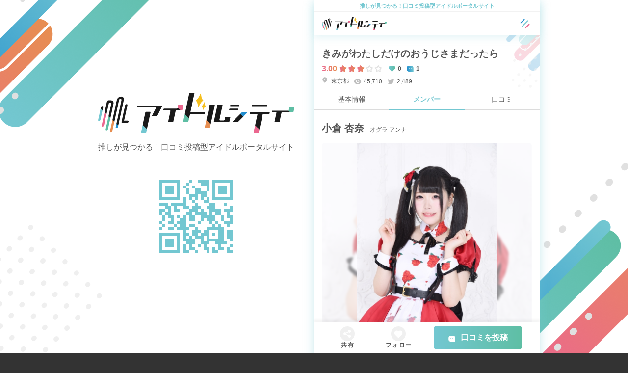

--- FILE ---
content_type: text/html; charset=UTF-8
request_url: https://idol.city/I000813
body_size: 8648
content:
<!doctype html>
<html lang="ja" >
<head>
<meta charset="utf-8">
<meta name="viewport" content="width=device-width, initial-scale=1.0">
<link rel="icon" href="/img/favicon.ico?1676341875">
<link rel="shortcut icon" href="/img/favicon.ico?1676341875">
<link rel="apple-touch-icon" href="/img/apple-touch-icon.png">

<title>小倉 杏奈のプロフィール情報 | メンバー | きみがわたしだけのおうじさまだったら | アイドルシティ</title>
<meta name="description" content="小倉杏奈（オグラアンナ）@きみがわたしだけのおうじさまだったらのアイドル情報はアイドルシティでチェック！公式プロフィールから年齢・身長・趣味など、口コミで集まったリアルな情報満載！">
<meta name="keywords" content="小倉 杏奈, きみがわたしだけのおうじさまだったら, プロフィール">
<meta property="og:locale" content="ja_JP">
<meta property="og:type" content="website">
<meta property="og:title" content="小倉 杏奈のプロフィール情報 | メンバー | きみがわたしだけのおうじさまだったら | アイドルシティ">
<meta property="og:description" content="小倉杏奈（オグラアンナ）@きみがわたしだけのおうじさまだったらのアイドル情報はアイドルシティでチェック！公式プロフィールから年齢・身長・趣味など、口コミで集まったリアルな情報満載！">
<meta property="og:url" content="https://idol.city/I000813">
<meta property="og:site_name" content="アイドルシティ">
<meta property="og:image" content="https://idol.city//uploads/images/2019/01/5c2fe6592696d-large.jpg">
<meta property="og:image:secure_url" content="https://idol.city//uploads/images/2019/01/5c2fe6592696d-large.jpg">
<meta name="twitter:card" content="summary">
<meta name="twitter:title" content="小倉 杏奈のプロフィール情報 | メンバー | きみがわたしだけのおうじさまだったら | アイドルシティ">
<meta name="twitter:description" content="小倉杏奈（オグラアンナ）@きみがわたしだけのおうじさまだったらのアイドル情報はアイドルシティでチェック！公式プロフィールから年齢・身長・趣味など、口コミで集まったリアルな情報満載！">
<meta name="twitter:image" content="https://idol.city//uploads/images/2019/01/5c2fe6592696d-large.jpg" />
<meta name="twitter:site" content="@idol_city_meta" />

<link rel="canonical" href="https://idol.city/I000813">
<script type="application/ld+json">{"@context":"https://schema.org","@type":"BreadcrumbList","name":"パンくずリスト","itemListElement":[{"@type":"ListItem","position":1,"name":"ホーム","item":"https://idol.city/"},{"@type":"ListItem","position":2,"name":"アイドルグループ一覧","item":"https://idol.city/groups"},{"@type":"ListItem","position":3,"name":"きみがわたしだけのおうじさまだったら","item":"https://idol.city/G00527"},{"@type":"ListItem","position":4,"name":"メンバー","item":"https://idol.city/G00527/member"},{"@type":"ListItem","position":5,"name":"小倉 杏奈","item":"https://idol.city/I000813"}]}</script>
<script type="application/ld+json">{"@context":"http://schema.org","@type":"Person","@id":"https://idol.city/I000813","name":"小倉 杏奈","image":"https://idol.city/uploads/images/2019/01/5c2fe6592696d-thumbnail.jpg","birthDate":"--02-17","gender":"Female","height":"151","memberOf":{"@type":"MusicGroup","name":"きみがわたしだけのおうじさまだったら","url":"https://idol.city/I000813"}}</script>

<link rel="preconnect" href="https://fonts.googleapis.com">
<link rel="preconnect" href="https://fonts.gstatic.com" crossorigin>
<link rel="preconnect" href="https://cdn.jsdelivr.net">

<link rel="stylesheet" href="https://fonts.googleapis.com/css2?family=Montserrat:wght@700&family=Noto+Sans+JP:wght@400;700&display=swap"/>
<link rel="stylesheet" href="https://cdn.jsdelivr.net/npm/swiper@8/swiper-bundle.min.css"/>
<link rel="stylesheet" href="/css/bundle.css?1749687329"/>
<script src="https://cdn.jsdelivr.net/npm/jquery@3.6.3/dist/jquery.min.js"></script>

<!-- Google Tag Manager -->
<script>(function(w,d,s,l,i){w[l]=w[l]||[];w[l].push({'gtm.start':new Date().getTime(),event:'gtm.js'});var f=d.getElementsByTagName(s)[0],j=d.createElement(s),dl=l!='dataLayer'?'&l='+l:'';j.async=true;j.src='https://www.googletagmanager.com/gtm.js?id='+i+dl;f.parentNode.insertBefore(j,f);})(window,document,'script','dataLayer','GTM-5STBRNQ');</script>
<!-- Google Adsense -->
<script async src="https://pagead2.googlesyndication.com/pagead/js/adsbygoogle.js?client=ca-pub-3071980174542640"crossorigin="anonymous"></script>
</head>
<body id="top">
<!-- Google Tag Manager (noscript) -->
<noscript><iframe src="https://www.googletagmanager.com/ns.html?id=GTM-5STBRNQ" height="0" width="0" style="display:none;visibility:hidden"></iframe></noscript>

<div class="main">
  <header class="header">
  <p class="header__tagline">
    推しが見つかる！口コミ投稿型アイドルポータルサイト  </p>
  <div class="header__nav">
    <div class="header__logo">
      <a href="/"><img src="/img/logo.svg?1676341877" alt="アイドルシティ" title="アイドルシティ"/></a>    </div>
    <ul class="header__action">
            <li class="header__action-item" id="js-nav-open">
        <img src="/img/icon-nav.svg?1676341876" alt="メニューを開く"/>      </li>
    </ul>
  </div>
</header><div class="sticky-nav" id="js-sticky-nav">
  <a class="sticky-nav__link" href="/audition" target="_blank" rel="nofollow noopener">
    アイドルオーディション情報掲載中！
  </a>
</div><nav class="nav" id="js-nav">
  <div class="nav__inner">
    <div class="nav__close" id="js-nav-close">
      <img src="/img/icon-nav-close.svg?1676341876" alt="メニューを閉じる"/>    </div>
    <ul class="nav__menu">
      <li class="nav__menu-item">
        <a href="/groups">グループ一覧</a>      </li>
      <!-- <li class="nav__menu-item">
        <a href="/groups/area">活動エリア別グループ</a>      </li> -->
      <li class="nav__menu-item">
        <a href="/idols">アイドル一覧</a>      </li>
      <li class="nav__menu-item">
        <a href="/idols/birthday/today">今日誕生日のアイドル</a>      </li>
      <li class="nav__menu-item">
        <a href="/ranking">アイドルランキング</a>      </li>
            <li class="nav__menu-item">
        <a href="/press">アイドルニュース</a>      </li>
    </ul>
          <div class="nav__login">
        <a class="button" href="/auth/twitter">
          twitterでログイン
        </a>
      </div>
        <ul class="nav__sns-list">
      <li class="nav__sns-item">
        <a href="https://twitter.com/idol_city_meta" target="_blank" rel="nofollow noopener"><img src="/img/icon/nav-twitter.svg?1676341873" alt="twitter"/></a>      </li>
      <li class="nav__sns-item">
        <a href="https://www.tiktok.com/@idol.city.meta" target="_blank" rel="nofollow noopener"><img src="/img/icon/nav-tiktok.svg?1676341872" alt="TikTok"/></a>      </li>
      <li class="nav__sns-item">
        <a href="https://www.youtube.com/@idol_city_meta" target="_blank" rel="nofollow noopener"><img src="/img/icon/nav-youtube.svg?1676341872" alt="YouTube"/></a>      </li>
      <li class="nav__sns-item">
        <a href="https://www.instagram.com/idol.city.meta/" target="_blank" rel="nofollow noopener"><img src="/img/icon/nav-instagram.svg?1676341873" alt="Instagram"/></a>      </li>
    </ul>
    <ul class="nav__sub-menu">
            <li class="nav__sub-menu-item">
        <a href="/pages/first-live">初めてのアイドルライブ</a>      </li>
            <li class="nav__sub-menu-item">
        <a href="/groups/request">アイドルの掲載リクエスト</a>      </li>
          </ul>
  </div>
</nav>
  <div class="content">
    
<div class="group">
  <div class="group__inner">

    <header class="group-header">
      <div class="h1">
      <a href="/G00527">きみがわたしだけのおうじさまだったら</a>    </div>
    <div class="group-header__meta-1">
    <div class="group-header__score score">
      <div class="group-header__score-number score__number">
        3.00      </div>
      <div class="group-header__score-stars score__stars">
        <div class="score__stars">
      <i class="icon-filled-star" data-value="1"></i>
    <i class="icon-filled-star" data-value="2"></i>
    <i class="icon-filled-star" data-value="3"></i>
    <i class="icon-empty-star" data-value="4"></i>
    <i class="icon-empty-star" data-value="5"></i>
  </div>      </div>
    </div>
    <div class="group-header__follower">
      <i class="icon-heart"></i>
      0      
    </div>
    <div class="group-header__comment">
      <i class="icon-comment"></i>
      1    </div>
  </div>
  <div class="group-header__meta-2">
    <div class="group-header__area">
      <a href="/groups/area/tokyo"><i class="icon-area"></i> 東京都</a>    </div>
    <div class="group-header__views">
      <i class="icon-eye"></i>
      45,710    </div>
    <div class="group-header__twitter">
      <i class="icon-twitter"></i>
      2,489    </div>
  </div>

</header>

<nav class="group-nav">
  <ul class="group-nav__list">
    <li class="group-nav__item ">
      <a href="/G00527" class="group-nav__link">基本情報</a>    </li>
    <li class="group-nav__item is-active">
              <a href="/G00527/member" class="group-nav__link">メンバー</a>          </li>
    <li class="group-nav__item ">
              <a href="/G00527/review" class="group-nav__link">口コミ</a>          </li>
      </ul>
</nav>    
    <div class="idol-profile">

      <h1 class="idol-profile__name-container">
        <span class="idol-profile__name">小倉 杏奈</span>
        <span class="idol-profile__name-kana">オグラ アンナ</span>
      </h1>

      <div class="idol-profile__image">
        <div class="idol-profile__image-bg" style="background-image: url(/uploads/images/2019/01/5c2fe6592696d-medium.jpg)"></div>
        <img src="/uploads/images/2019/01/5c2fe6592696d-large.jpg?1546643033" alt="小倉 杏奈" title="小倉 杏奈"/>      </div>

      <div class="idol-profile__text">
              </div>

      <div class="idol-profile__detail">
        <table>
          <tr>
            <th>ニックネーム</th>
            <td>
              -            </td>
          </tr>
          <tr>
            <th>誕生日</th>
            <td>
                              02月17日                          </td>
          </tr>
          <tr>
            <th>血液型</th>
            <td>
              O型            </td>
          </tr>
                    <tr>
            <th>身長 / 体重</th>
            <td>
              151cm              /
              -            </td>
          </tr>
                    <tr>
            <th>趣味</th>
            <td>
              -            </td>
          </tr>
          <tr>
            <th>特技</th>
            <td>
              -            </td>
          </tr>
          <tr>
            <th>加入日</th>
            <td>
                              -                           </td>
          </tr>
                  </table>
      </div>

      <div class="idol-profile__link">
        <ul class="idol-profile__link-list">
                                                </ul>
      </div>

      <!-- <div class="idol-profile__button">
        <a href="/G00527/member" class="button">他のメンバーを見る</a>      </div> -->

      <div class="idol-profile__button">
        <a href="/I000813/update" class="button--outline">掲載情報を変更する</a>      </div>

    </div><!-- .idol-profile -->

    <div class="group__notes">
  <p>
    ※ 各種情報や写真・口コミはファンの方々が投稿した当時の内容ですので、最新の情報とは異なる可能性があります。
  </p>
  <p>
    ※ 情報の変更については、各グループ・各アイドルのページより変更申請が可能です。
  </p>
</div>
    
  </div>
  <footer class="group-footer">
  <div class="group-footer__share" id="js-group-share-button">
    <div class="group-footer__icon">
      <img src="/img/icon/share.svg?1676341873" alt="共有"/>    </div>
    <div class="group-footer__icon-text">
      共有
    </div>
  </div>
  <div class="group-footer__follow" id="js-follow-button">
    <div class="group-footer__icon">
      <svg width="30" height="30" viewBox="0 0 30 30" fill="none" xmlns="http://www.w3.org/2000/svg">
<circle cx="15" cy="15" r="15" fill="#F0F0F0"/>
<g clip-path="url(#clip0_315_8165)">
<path d="M15.0012 9.77415C16.9587 8.01665 19.9837 8.07498 21.8695 9.96415C23.7545 11.8541 23.8195 14.8642 22.0662 16.8275L14.9995 23.9042L7.9345 16.8275C6.18116 14.8642 6.247 11.8491 8.13116 9.96415C10.0187 8.07748 13.0378 8.01415 15.0012 9.77415Z" fill="white"/>
</g>
<defs>
<clipPath id="clip0_315_8165">
<rect width="20" height="20" fill="white" transform="translate(5 6)"/>
</clipPath>
</defs>
</svg>
    </div>
    <div class="group-footer__follow-form">
      <form method="post" accept-charset="utf-8" action="/I000813"><div style="display:none;"><input type="hidden" name="_method" value="POST"/><input type="hidden" name="_csrfToken" autocomplete="off" value="2b95581e1a2457778a408ba5a992aaeda47a44c9f4f5db0877a3b417f5314be8003a34bd692800d0b7c1ca19d12c0cac3f39c2f63439b8b41ae4fa2799c42acd"/></div>        <input type="hidden" name="group_id" value="527"/>        <div class="input checkbox"><input type="hidden" name="is-follow" value="0"/><input type="checkbox" name="is-follow" value="1" id="is-follow"></div>      </form>    </div>
    <div class="group-footer__icon-text">
      フォロー
    </div>
  </div>
  <div class="group-footer__review">
    <span class="button" id="js-group-post-review-button">
      <span class="button__prepend">
        <img src="/img/icon/review-white.svg?1676341873" alt="口コミを投稿"/>      </span>
      <span class="button__body">
        口コミを投稿
      </span>
    </span>
  </div>
</footer>

<div class="group-share" id="js-group-share">
  <div class="group-share__heading">
    共有
  </div>
  <ul class="group-share__list">
    <li class="group-share__item">
      <div class="group-share__icon">
        <a href="https://twitter.com/intent/tweet?url=https%3A%2F%2Fidol.city%2FG00527&amp;text=%E3%81%8D%E3%81%BF%E3%81%8C%E3%82%8F%E3%81%9F%E3%81%97%E3%81%A0%E3%81%91%E3%81%AE%E3%81%8A%E3%81%86%E3%81%98%E3%81%95%E3%81%BE%E3%81%A0%E3%81%A3%E3%81%9F%E3%82%89%E3%82%92%E3%82%B7%E3%82%A7%E3%82%A2%EF%BC%81+%40idol_city_meta%E3%82%88%E3%82%8A" class="group-share__link" target="_blank" rel="nofollow noopener"><img src="/img/icon/group-share-twitter.svg?1676341871" alt="ツイートする"/></a>      </div>
      <div class="group-share__text">
        Twitter
      </div>
    </li>
    <li class="group-share__item">
      <div class="group-share__icon">
        <a href="https://www.facebook.com/sharer.php?src=bm&amp;u=https%3A%2F%2Fidol.city%2FG00527" class="group-share__link" target="_blank" rel="nofollow noopener"><img src="/img/icon/group-share-facebook.svg?1676341871" alt="Facebookでシェア"/></a>      </div>
      <div class="group-share__text">
        Facebook
      </div>
    </li>
    <li class="group-share__item">
      <div class="group-share__icon">
        <a href="https://line.me/R/msg/text/?%E3%81%8D%E3%81%BF%E3%81%8C%E3%82%8F%E3%81%9F%E3%81%97%E3%81%A0%E3%81%91%E3%81%AE%E3%81%8A%E3%81%86%E3%81%98%E3%81%95%E3%81%BE%E3%81%A0%E3%81%A3%E3%81%9F%E3%82%89%E3%82%92%E3%82%B7%E3%82%A7%E3%82%A2%EF%BC%81https%3A%2F%2Fidol.city%2FG00527" class="group-share__link" target="_blank" rel="nofollow noopener"><img src="/img/icon/group-share-line.svg?1676341872" alt="LINEで共有"/></a>      </div>
      <div class="group-share__text">
        LINE
      </div>
    </li>
    <li class="group-share__item">
      <div class="group-share__icon">
        <span class="group-share__link" onclick="copyUrl()">
          <img src="/img/icon/group-share-link.svg?1676341872" alt="URLをコピー"/>        </span>
      </div>
      <div class="group-share__text">
        URLをコピー
      </div>
    </li>
  </ul>
  <div class="group-share__cancel" id="js-group-share-cancel">
    キャンセル
  </div>
</div>

<div class="group-post-review modal" id="js-group-post-review">
  <div class="modal__background" id="js-group-post-review-bg"></div>
  <div class="modal__container">
    <div class="modal__close-button" id="js-group-post-review-close"></div>

    <div class="h1">
      きみがわたしだけのおうじさまだったらの口コミ投稿
    </div>
    <div class="group-post-review__form">

      <form method="post" accept-charset="utf-8" action="/idols/post-review"><div style="display:none;"><input type="hidden" name="_method" value="POST"/><input type="hidden" name="_csrfToken" autocomplete="off" value="2b95581e1a2457778a408ba5a992aaeda47a44c9f4f5db0877a3b417f5314be8003a34bd692800d0b7c1ca19d12c0cac3f39c2f63439b8b41ae4fa2799c42acd"/></div>        <input type="hidden" name="group_id" value="527"/>        <input type="hidden" name="user_id"/>
        <table class="group-post-review__table" id="form-score">
          <tr>
            <th>ビジュアル</th>
            <td>
              <div class="form-score-stars">
                <div class="score__stars">
      <i class="icon-filled-star" data-value="1"></i>
    <i class="icon-filled-star" data-value="2"></i>
    <i class="icon-filled-star" data-value="3"></i>
    <i class="icon-empty-star" data-value="4"></i>
    <i class="icon-empty-star" data-value="5"></i>
  </div>                <input type="hidden" name="visual_score" value="3"/>              </div>
            </td>
          </tr>
          <tr>
            <th>楽しさ</th>
            <td>
              <div class="form-score-stars">
                <div class="score__stars">
      <i class="icon-filled-star" data-value="1"></i>
    <i class="icon-filled-star" data-value="2"></i>
    <i class="icon-filled-star" data-value="3"></i>
    <i class="icon-empty-star" data-value="4"></i>
    <i class="icon-empty-star" data-value="5"></i>
  </div>                <input type="hidden" name="amusement_score" value="3"/>              </div>
            </td>
          </tr>
          <tr>
            <th>楽曲</th>
            <td>
              <div class="form-score-stars">
                <div class="score__stars">
      <i class="icon-filled-star" data-value="1"></i>
    <i class="icon-filled-star" data-value="2"></i>
    <i class="icon-filled-star" data-value="3"></i>
    <i class="icon-empty-star" data-value="4"></i>
    <i class="icon-empty-star" data-value="5"></i>
  </div>                <input type="hidden" name="music_score" value="3"/>              </div>
            </td>
          </tr>
          <tr>
            <th>ダンス</th>
            <td>
              <div class="form-score-stars">
                <div class="score__stars">
      <i class="icon-filled-star" data-value="1"></i>
    <i class="icon-filled-star" data-value="2"></i>
    <i class="icon-filled-star" data-value="3"></i>
    <i class="icon-empty-star" data-value="4"></i>
    <i class="icon-empty-star" data-value="5"></i>
  </div>                <input type="hidden" name="dance_score" value="3"/>              </div>
            </td>
          </tr>
          <tr>
            <th>オタク</th>
            <td>
              <div class="form-score-stars">
                <div class="score__stars">
      <i class="icon-filled-star" data-value="1"></i>
    <i class="icon-filled-star" data-value="2"></i>
    <i class="icon-filled-star" data-value="3"></i>
    <i class="icon-empty-star" data-value="4"></i>
    <i class="icon-empty-star" data-value="5"></i>
  </div>                <input type="hidden" name="otaku_score" value="3"/>              </div>
            </td>
          </tr>
        </table>

        <div class="form-group">
          <label for="content" class="form-label">口コミ</label>
          <div class="input textarea required"><textarea name="content" class="form-control" required="required" maxlength="255" id="content" rows="5"></textarea></div>        </div>

        <div class="group-post-review__action">
          <button class="button" type="submit">口コミを投稿する</button>        </div>

      </form>



    </div>
  </div>
</div>

<script>
  /**
   * URLをコピー
   */
  function copyUrl() {
    const element = document.createElement('textarea');
    const value = "きみがわたしだけのおうじさまだったらをシェア！\nhttps://idol.city/G00527";

    element.value = value;
    document.body.appendChild(element);
    element.select();
    document.execCommand('copy');
    document.body.removeChild(element);

    alert("URLをコピーしました。");
  }

  /**
   * フォローボタン
   */
  const followButton = document.querySelector("#js-follow-button");
  const followCheckbox = document.querySelector("#is-follow");

  followButton.addEventListener("click", function(){
          alert('ログインしてください。');
      });

  /**
   * 口コミを投稿する
   */
  const groupPostReviewButton = document.querySelector("#js-group-post-review-button");

  groupPostReviewButton.addEventListener("click", function(e){
          alert("ログインしてください。");

          
    groupPostReviewBg.addEventListener("click", function(){
      html.classList.remove(unscrollableClass);
      groupPostReview.classList.remove(visibleClass);
    });
    
    groupPostReviewClose.addEventListener("click", function(){
      html.classList.remove(unscrollableClass);
      groupPostReview.classList.remove(visibleClass);
    });
  });
</script>
<ol class="breadcrumb"><li class="breadcrumb__item"><a class="breadcrumb__item-link" href="/"><i class="icon-home"></i></a></li><li class="breadcrumb__item"><a class="breadcrumb__item-link" href="/groups">アイドルグループ一覧</a></li><li class="breadcrumb__item"><a class="breadcrumb__item-link" href="/G00527">きみがわたしだけのおうじさまだったら</a></li><li class="breadcrumb__item"><a class="breadcrumb__item-link" href="/G00527/member">メンバー</a></li><li class="breadcrumb__item"><span class="breadcrumb__item-name">小倉 杏奈</span></li></ol></div>
    
<div class="slide-banner" id="js-banner">
  <ul class="swiper-wrapper">
          <li class="swiper-slide">
        <a href="https://www.tiktok.com/@idol.city.meta" target="_blank" rel="nofollow noopener"><img src="/img/banner/tiktok.png?1676341870" alt="アイドルシティ公式TikTok"/></a>      </li>
      </ul>
  <div class="swiper-pagination" id="js-banner-pagination"></div>
</div><aside class="aside">
  <div class="ad-banner">
    <div class="ad-banner__heading">Sponsored</div>
          <!-- Aside top -->
      <ins class="adsbygoogle"
        style="display:block"
        data-ad-client="ca-pub-3071980174542640"
        data-ad-slot="5833452007"
        data-ad-format="auto"
        data-full-width-responsive="true"></ins>
      <script>
        (adsbygoogle = window.adsbygoogle || []).push({});
      </script>
      </div>
</aside>
  <aside class="aside">
    <div class="aside__heading">
      今日誕生日のアイドル
    </div>
    <div class="idol-slide js-idol-slide">
      <ul class="swiper-wrapper">
        <li class="idol-item swiper-slide">
  <a class="idol-item__image-link" href="/I000831">
    <span class="idol-item__image-bg" style="background-image: url(/uploads/images/2019/01/5c37158491f80-small.png)"></span>
    <img class="idol-item__image" src="/uploads/images/2019/01/5c37158491f80-small.png" alt="杏ジュリア" title="杏ジュリア">
  </a>
  <a href="/I000831" class="idol-item__name">杏ジュリア</a><a href="/G00420" class="idol-item__group-name">ときめき♡宣伝部</a></li>

<li class="idol-item swiper-slide">
  <a class="idol-item__image-link" href="/I000523">
    <span class="idol-item__image-bg" style="background-image: url(/uploads/images/2018/11/5bf7ee4daf7eb-small.jpg)"></span>
    <img class="idol-item__image" src="/uploads/images/2018/11/5bf7ee4daf7eb-small.jpg" alt="瑳里" title="瑳里">
  </a>
  <a href="/I000523" class="idol-item__name">瑳里</a><a href="/G00673" class="idol-item__group-name">NECRONOMIDOL</a></li>

<li class="idol-item swiper-slide">
  <a class="idol-item__image-link" href="/I001703">
    <span class="idol-item__image-bg" style="background-image: url(/uploads/images/2019/10/5db11fd490c60-small.jpg)"></span>
    <img class="idol-item__image" src="/uploads/images/2019/10/5db11fd490c60-small.jpg" alt="甘兎うたう" title="甘兎うたう">
  </a>
  <a href="/I001703" class="idol-item__name">甘兎うたう</a><a href="/G00610" class="idol-item__group-name">にとくり。</a></li>

<li class="idol-item swiper-slide">
  <a class="idol-item__image-link" href="/I000939">
    <span class="idol-item__image-bg" style="background-image: url(/uploads/images/2019/10/5d93e70f4e575-small.jpg)"></span>
    <img class="idol-item__image" src="/uploads/images/2019/10/5d93e70f4e575-small.jpg" alt="平松 聖菜" title="平松 聖菜">
  </a>
  <a href="/I000939" class="idol-item__name">平松 聖菜</a><a href="/G00938" class="idol-item__group-name">HelloYouth</a></li>

      </ul>
    </div>
  </aside>
  <aside class="aside">
    <div class="aside__heading">
      総合ランキング
    </div>
    <div class="group-slide group-ranking js-group-slide">
      <ul class="swiper-wrapper">
        <li class="group-item swiper-slide">
  <a class="group-item__image-link" href="/G00461">
    <span class="group-item__image-bg" style="background-image: url(/uploads/images/2021/01/5ff6953826ad2-small.jpg)"></span>
    <img class="group-item__image" src="/uploads/images/2021/01/5ff6953826ad2-small.jpg" alt="究極人形" title="究極人形">
  </a>
  <a class="group-item__name" href="/G00461">
    究極人形  </a>
  <div class="group-item__meta">
          <div class="group-item__score">
        <div class="score__stars">
      <i class="icon-filled-star" data-value="1"></i>
    <i class="icon-filled-star" data-value="2"></i>
    <i class="icon-filled-star" data-value="3"></i>
    <i class="icon-filled-star" data-value="4"></i>
    <i class="icon-filled-star" data-value="5"></i>
  </div>      </div>
                      </div>
</li><li class="group-item swiper-slide">
  <a class="group-item__image-link" href="/G01016">
    <span class="group-item__image-bg" style="background-image: url(/uploads/images/2019/05/5cc9c20360fd8-small.jpg)"></span>
    <img class="group-item__image" src="/uploads/images/2019/05/5cc9c20360fd8-small.jpg" alt="天使ノ御遊戯" title="天使ノ御遊戯">
  </a>
  <a class="group-item__name" href="/G01016">
    天使ノ御遊戯  </a>
  <div class="group-item__meta">
          <div class="group-item__score">
        <div class="score__stars">
      <i class="icon-filled-star" data-value="1"></i>
    <i class="icon-filled-star" data-value="2"></i>
    <i class="icon-filled-star" data-value="3"></i>
    <i class="icon-filled-star" data-value="4"></i>
    <i class="icon-filled-star" data-value="5"></i>
  </div>      </div>
                      </div>
</li><li class="group-item swiper-slide">
  <a class="group-item__image-link" href="/G00980">
    <span class="group-item__image-bg" style="background-image: url(/uploads/images/2019/05/5ce4b17d34551-small.jpg)"></span>
    <img class="group-item__image" src="/uploads/images/2019/05/5ce4b17d34551-small.jpg" alt="ナト☆カン" title="ナト☆カン">
  </a>
  <a class="group-item__name" href="/G00980">
    ナト☆カン  </a>
  <div class="group-item__meta">
          <div class="group-item__score">
        <div class="score__stars">
      <i class="icon-filled-star" data-value="1"></i>
    <i class="icon-filled-star" data-value="2"></i>
    <i class="icon-filled-star" data-value="3"></i>
    <i class="icon-filled-star" data-value="4"></i>
    <i class="icon-filled-star" data-value="5"></i>
  </div>      </div>
                      </div>
</li><li class="group-item swiper-slide">
  <a class="group-item__image-link" href="/G00931">
    <span class="group-item__image-bg" style="background-image: url(/uploads/images/2019/12/5de79716389d7-small.jpg)"></span>
    <img class="group-item__image" src="/uploads/images/2019/12/5de79716389d7-small.jpg" alt="MiNO" title="MiNO">
  </a>
  <a class="group-item__name" href="/G00931">
    MiNO  </a>
  <div class="group-item__meta">
          <div class="group-item__score">
        <div class="score__stars">
      <i class="icon-filled-star" data-value="1"></i>
    <i class="icon-filled-star" data-value="2"></i>
    <i class="icon-filled-star" data-value="3"></i>
    <i class="icon-filled-star" data-value="4"></i>
    <i class="icon-filled-star" data-value="5"></i>
  </div>      </div>
                      </div>
</li><li class="group-item swiper-slide">
  <a class="group-item__image-link" href="/G01035">
    <span class="group-item__image-bg" style="background-image: url(/uploads/images/2021/01/5ff2f037a2a93-small.jpg)"></span>
    <img class="group-item__image" src="/uploads/images/2021/01/5ff2f037a2a93-small.jpg" alt="めろん畑a go go" title="めろん畑a go go">
  </a>
  <a class="group-item__name" href="/G01035">
    めろん畑a go go  </a>
  <div class="group-item__meta">
          <div class="group-item__score">
        <div class="score__stars">
      <i class="icon-filled-star" data-value="1"></i>
    <i class="icon-filled-star" data-value="2"></i>
    <i class="icon-filled-star" data-value="3"></i>
    <i class="icon-filled-star" data-value="4"></i>
    <i class="icon-filled-star" data-value="5"></i>
  </div>      </div>
                      </div>
</li><li class="group-item swiper-slide">
  <a class="group-item__image-link" href="/G00432">
    <span class="group-item__image-bg" style="background-image: url(/uploads/images/2019/09/5d86fdd61ebc0-small.jpg)"></span>
    <img class="group-item__image" src="/uploads/images/2019/09/5d86fdd61ebc0-small.jpg" alt="HimeKyunFruitCan" title="HimeKyunFruitCan">
  </a>
  <a class="group-item__name" href="/G00432">
    HimeKyunFruitCan  </a>
  <div class="group-item__meta">
          <div class="group-item__score">
        <div class="score__stars">
      <i class="icon-filled-star" data-value="1"></i>
    <i class="icon-filled-star" data-value="2"></i>
    <i class="icon-filled-star" data-value="3"></i>
    <i class="icon-filled-star" data-value="4"></i>
    <i class="icon-filled-star" data-value="5"></i>
  </div>      </div>
                      </div>
</li><li class="group-item swiper-slide">
  <a class="group-item__image-link" href="/G00418">
    <span class="group-item__image-bg" style="background-image: url(/uploads/images/2019/02/5c6832603b45d-small.jpg)"></span>
    <img class="group-item__image" src="/uploads/images/2019/02/5c6832603b45d-small.jpg" alt="DESURABBITS" title="DESURABBITS">
  </a>
  <a class="group-item__name" href="/G00418">
    DESURABBITS  </a>
  <div class="group-item__meta">
          <div class="group-item__score">
        <div class="score__stars">
      <i class="icon-filled-star" data-value="1"></i>
    <i class="icon-filled-star" data-value="2"></i>
    <i class="icon-filled-star" data-value="3"></i>
    <i class="icon-filled-star" data-value="4"></i>
    <i class="icon-filled-star" data-value="5"></i>
  </div>      </div>
                      </div>
</li><li class="group-item swiper-slide">
  <a class="group-item__image-link" href="/G00328">
    <span class="group-item__image-bg" style="background-image: url(/uploads/images/2019/08/5d575730c1be6-small.jpg)"></span>
    <img class="group-item__image" src="/uploads/images/2019/08/5d575730c1be6-small.jpg" alt="かしま未来りーな" title="かしま未来りーな">
  </a>
  <a class="group-item__name" href="/G00328">
    かしま未来りーな  </a>
  <div class="group-item__meta">
          <div class="group-item__score">
        <div class="score__stars">
      <i class="icon-filled-star" data-value="1"></i>
    <i class="icon-filled-star" data-value="2"></i>
    <i class="icon-filled-star" data-value="3"></i>
    <i class="icon-filled-star" data-value="4"></i>
    <i class="icon-filled-star" data-value="5"></i>
  </div>      </div>
                      </div>
</li><li class="group-item swiper-slide">
  <a class="group-item__image-link" href="/G00934">
    <span class="group-item__image-bg" style="background-image: url(/uploads/images/2019/08/5d4872faf2d79-small.jpg)"></span>
    <img class="group-item__image" src="/uploads/images/2019/08/5d4872faf2d79-small.jpg" alt="ジキル×ハイド" title="ジキル×ハイド">
  </a>
  <a class="group-item__name" href="/G00934">
    ジキル×ハイド  </a>
  <div class="group-item__meta">
          <div class="group-item__score">
        <div class="score__stars">
      <i class="icon-filled-star" data-value="1"></i>
    <i class="icon-filled-star" data-value="2"></i>
    <i class="icon-filled-star" data-value="3"></i>
    <i class="icon-filled-star" data-value="4"></i>
    <i class="icon-filled-star" data-value="5"></i>
  </div>      </div>
                      </div>
</li><li class="group-item swiper-slide">
  <a class="group-item__image-link" href="/G00880">
    <span class="group-item__image-bg" style="background-image: url(/uploads/images/2019/05/5cdfe20bd0138-small.jpg)"></span>
    <img class="group-item__image" src="/uploads/images/2019/05/5cdfe20bd0138-small.jpg" alt="未完成リップスパークル" title="未完成リップスパークル">
  </a>
  <a class="group-item__name" href="/G00880">
    未完成リップスパークル  </a>
  <div class="group-item__meta">
          <div class="group-item__score">
        <div class="score__stars">
      <i class="icon-filled-star" data-value="1"></i>
    <i class="icon-filled-star" data-value="2"></i>
    <i class="icon-filled-star" data-value="3"></i>
    <i class="icon-filled-star" data-value="4"></i>
    <i class="icon-filled-star" data-value="5"></i>
  </div>      </div>
                      </div>
</li>      </ul>
    </div>
  </aside>
  <aside class="aside">
    <div class="aside__heading">
      フォロワー数ランキング
    </div>
    <div class="group-slide group-ranking js-group-slide">
      <ul class="swiper-wrapper">
        <li class="group-item swiper-slide">
  <a class="group-item__image-link" href="/G00932">
    <span class="group-item__image-bg" style="background-image: url(/uploads/images/2021/07/60f234dae4fdf-small.jpg)"></span>
    <img class="group-item__image" src="/uploads/images/2021/07/60f234dae4fdf-small.jpg" alt="燃えこれ学園" title="燃えこれ学園">
  </a>
  <a class="group-item__name" href="/G00932">
    燃えこれ学園  </a>
  <div class="group-item__meta">
          <div class="group-item__score">
        <div class="score__stars">
      <i class="icon-filled-star" data-value="1"></i>
    <i class="icon-filled-star" data-value="2"></i>
    <i class="icon-filled-star" data-value="3"></i>
    <i class="icon-filled-star" data-value="4"></i>
    <i class="icon-empty-star" data-value="5"></i>
  </div>      </div>
                      </div>
</li><li class="group-item swiper-slide">
  <a class="group-item__image-link" href="/G01035">
    <span class="group-item__image-bg" style="background-image: url(/uploads/images/2021/01/5ff2f037a2a93-small.jpg)"></span>
    <img class="group-item__image" src="/uploads/images/2021/01/5ff2f037a2a93-small.jpg" alt="めろん畑a go go" title="めろん畑a go go">
  </a>
  <a class="group-item__name" href="/G01035">
    めろん畑a go go  </a>
  <div class="group-item__meta">
          <div class="group-item__score">
        <div class="score__stars">
      <i class="icon-filled-star" data-value="1"></i>
    <i class="icon-filled-star" data-value="2"></i>
    <i class="icon-filled-star" data-value="3"></i>
    <i class="icon-filled-star" data-value="4"></i>
    <i class="icon-filled-star" data-value="5"></i>
  </div>      </div>
                      </div>
</li><li class="group-item swiper-slide">
  <a class="group-item__image-link" href="/G00461">
    <span class="group-item__image-bg" style="background-image: url(/uploads/images/2021/01/5ff6953826ad2-small.jpg)"></span>
    <img class="group-item__image" src="/uploads/images/2021/01/5ff6953826ad2-small.jpg" alt="究極人形" title="究極人形">
  </a>
  <a class="group-item__name" href="/G00461">
    究極人形  </a>
  <div class="group-item__meta">
          <div class="group-item__score">
        <div class="score__stars">
      <i class="icon-filled-star" data-value="1"></i>
    <i class="icon-filled-star" data-value="2"></i>
    <i class="icon-filled-star" data-value="3"></i>
    <i class="icon-filled-star" data-value="4"></i>
    <i class="icon-filled-star" data-value="5"></i>
  </div>      </div>
                      </div>
</li><li class="group-item swiper-slide">
  <a class="group-item__image-link" href="/G00825">
    <span class="group-item__image-bg" style="background-image: url(/uploads/images/2020/01/5e1ef151416c6-small.jpg)"></span>
    <img class="group-item__image" src="/uploads/images/2020/01/5e1ef151416c6-small.jpg" alt="WEAR" title="WEAR">
  </a>
  <a class="group-item__name" href="/G00825">
    WEAR  </a>
  <div class="group-item__meta">
          <div class="group-item__score">
        <div class="score__stars">
      <i class="icon-filled-star" data-value="1"></i>
    <i class="icon-filled-star" data-value="2"></i>
    <i class="icon-filled-star" data-value="3"></i>
    <i class="icon-filled-star" data-value="4"></i>
    <i class="icon-filled-star" data-value="5"></i>
  </div>      </div>
                      </div>
</li><li class="group-item swiper-slide">
  <a class="group-item__image-link" href="/G00380">
    <span class="group-item__image-bg" style="background-image: url(/uploads/images/2018/10/5bc7597d3188f-small.jpg)"></span>
    <img class="group-item__image" src="/uploads/images/2018/10/5bc7597d3188f-small.jpg" alt="上野 優華" title="上野 優華">
  </a>
  <a class="group-item__name" href="/G00380">
    上野 優華  </a>
  <div class="group-item__meta">
          <div class="group-item__score">
        <div class="score__stars">
      <i class="icon-filled-star" data-value="1"></i>
    <i class="icon-filled-star" data-value="2"></i>
    <i class="icon-filled-star" data-value="3"></i>
    <i class="icon-filled-star" data-value="4"></i>
    <i class="icon-empty-star" data-value="5"></i>
  </div>      </div>
                      </div>
</li><li class="group-item swiper-slide">
  <a class="group-item__image-link" href="/G00931">
    <span class="group-item__image-bg" style="background-image: url(/uploads/images/2019/12/5de79716389d7-small.jpg)"></span>
    <img class="group-item__image" src="/uploads/images/2019/12/5de79716389d7-small.jpg" alt="MiNO" title="MiNO">
  </a>
  <a class="group-item__name" href="/G00931">
    MiNO  </a>
  <div class="group-item__meta">
          <div class="group-item__score">
        <div class="score__stars">
      <i class="icon-filled-star" data-value="1"></i>
    <i class="icon-filled-star" data-value="2"></i>
    <i class="icon-filled-star" data-value="3"></i>
    <i class="icon-filled-star" data-value="4"></i>
    <i class="icon-filled-star" data-value="5"></i>
  </div>      </div>
                      </div>
</li><li class="group-item swiper-slide">
  <a class="group-item__image-link" href="/G00748">
    <span class="group-item__image-bg" style="background-image: url(/uploads/images/2023/05/6458d78717439-small.jpg)"></span>
    <img class="group-item__image" src="/uploads/images/2023/05/6458d78717439-small.jpg" alt="クマリデパート" title="クマリデパート">
  </a>
  <a class="group-item__name" href="/G00748">
    クマリデパート  </a>
  <div class="group-item__meta">
          <div class="group-item__score">
        <div class="score__stars">
      <i class="icon-filled-star" data-value="1"></i>
    <i class="icon-filled-star" data-value="2"></i>
    <i class="icon-filled-star" data-value="3"></i>
    <i class="icon-filled-star" data-value="4"></i>
    <i class="icon-filled-star" data-value="5"></i>
  </div>      </div>
                      </div>
</li><li class="group-item swiper-slide">
  <a class="group-item__image-link" href="/G00891">
    <span class="group-item__image-bg" style="background-image: url(/uploads/images/2022/11/637594796f0c7-small.jpg)"></span>
    <img class="group-item__image" src="/uploads/images/2022/11/637594796f0c7-small.jpg" alt="狂い咲けセンターロード" title="狂い咲けセンターロード">
  </a>
  <a class="group-item__name" href="/G00891">
    狂い咲けセンターロード  </a>
  <div class="group-item__meta">
          <div class="group-item__score">
        <div class="score__stars">
      <i class="icon-filled-star" data-value="1"></i>
    <i class="icon-filled-star" data-value="2"></i>
    <i class="icon-filled-star" data-value="3"></i>
    <i class="icon-filled-star" data-value="4"></i>
    <i class="icon-empty-star" data-value="5"></i>
  </div>      </div>
                      </div>
</li><li class="group-item swiper-slide">
  <a class="group-item__image-link" href="/G00980">
    <span class="group-item__image-bg" style="background-image: url(/uploads/images/2019/05/5ce4b17d34551-small.jpg)"></span>
    <img class="group-item__image" src="/uploads/images/2019/05/5ce4b17d34551-small.jpg" alt="ナト☆カン" title="ナト☆カン">
  </a>
  <a class="group-item__name" href="/G00980">
    ナト☆カン  </a>
  <div class="group-item__meta">
          <div class="group-item__score">
        <div class="score__stars">
      <i class="icon-filled-star" data-value="1"></i>
    <i class="icon-filled-star" data-value="2"></i>
    <i class="icon-filled-star" data-value="3"></i>
    <i class="icon-filled-star" data-value="4"></i>
    <i class="icon-filled-star" data-value="5"></i>
  </div>      </div>
                      </div>
</li><li class="group-item swiper-slide">
  <a class="group-item__image-link" href="/G01016">
    <span class="group-item__image-bg" style="background-image: url(/uploads/images/2019/05/5cc9c20360fd8-small.jpg)"></span>
    <img class="group-item__image" src="/uploads/images/2019/05/5cc9c20360fd8-small.jpg" alt="天使ノ御遊戯" title="天使ノ御遊戯">
  </a>
  <a class="group-item__name" href="/G01016">
    天使ノ御遊戯  </a>
  <div class="group-item__meta">
          <div class="group-item__score">
        <div class="score__stars">
      <i class="icon-filled-star" data-value="1"></i>
    <i class="icon-filled-star" data-value="2"></i>
    <i class="icon-filled-star" data-value="3"></i>
    <i class="icon-filled-star" data-value="4"></i>
    <i class="icon-filled-star" data-value="5"></i>
  </div>      </div>
                      </div>
</li>      </ul>
    </div>
  </aside>
  <aside class="aside">
    <div class="aside__heading">
      最近デビューしたアイドル
    </div>
    <div class="group-slide js-group-slide">
      <ul class="swiper-wrapper">
        <li class="group-item swiper-slide">
  <a class="group-item__image-link" href="/G01662">
    <span class="group-item__image-bg" style="background-image: url(/uploads/images/2023/08/64ef3e6c1d4cf-small.jpg)"></span>
    <img class="group-item__image" src="/uploads/images/2023/08/64ef3e6c1d4cf-small.jpg" alt="LUNETTA" title="LUNETTA">
  </a>
  <a class="group-item__name" href="/G01662">
    LUNETTA  </a>
  <div class="group-item__meta">
          <div class="group-item__score">
        <div class="score__stars">
      <i class="icon-filled-star" data-value="1"></i>
    <i class="icon-filled-star" data-value="2"></i>
    <i class="icon-filled-star" data-value="3"></i>
    <i class="icon-filled-star" data-value="4"></i>
    <i class="icon-empty-star" data-value="5"></i>
  </div>      </div>
                      </div>
</li><li class="group-item swiper-slide">
  <a class="group-item__image-link" href="/G01657">
    <span class="group-item__image-bg" style="background-image: url(/uploads/images/2023/08/64ca4b4bdf26f-small.jpg)"></span>
    <img class="group-item__image" src="/uploads/images/2023/08/64ca4b4bdf26f-small.jpg" alt="親不孝Dolls" title="親不孝Dolls">
  </a>
  <a class="group-item__name" href="/G01657">
    親不孝Dolls  </a>
  <div class="group-item__meta">
          <div class="group-item__score">
        <div class="score__stars">
      <i class="icon-empty-star" data-value="1"></i>
    <i class="icon-empty-star" data-value="2"></i>
    <i class="icon-empty-star" data-value="3"></i>
    <i class="icon-empty-star" data-value="4"></i>
    <i class="icon-empty-star" data-value="5"></i>
  </div>      </div>
                      </div>
</li><li class="group-item swiper-slide">
  <a class="group-item__image-link" href="/G01665">
    <span class="group-item__image-bg" style="background-image: url(/uploads/images/2023/09/64f9eb9575e6c-small.jpg)"></span>
    <img class="group-item__image" src="/uploads/images/2023/09/64f9eb9575e6c-small.jpg" alt="Honey Devil" title="Honey Devil">
  </a>
  <a class="group-item__name" href="/G01665">
    Honey Devil  </a>
  <div class="group-item__meta">
          <div class="group-item__score">
        <div class="score__stars">
      <i class="icon-filled-star" data-value="1"></i>
    <i class="icon-filled-star" data-value="2"></i>
    <i class="icon-filled-star" data-value="3"></i>
    <i class="icon-empty-star" data-value="4"></i>
    <i class="icon-empty-star" data-value="5"></i>
  </div>      </div>
                      </div>
</li><li class="group-item swiper-slide">
  <a class="group-item__image-link" href="/G01266">
    <span class="group-item__image-bg" style="background-image: url(/uploads/images/2023/07/64be6d7353322-small.png)"></span>
    <img class="group-item__image" src="/uploads/images/2023/07/64be6d7353322-small.png" alt="白〆SNEA’K" title="白〆SNEA’K">
  </a>
  <a class="group-item__name" href="/G01266">
    白〆SNEA’K  </a>
  <div class="group-item__meta">
          <div class="group-item__score">
        <div class="score__stars">
      <i class="icon-empty-star" data-value="1"></i>
    <i class="icon-empty-star" data-value="2"></i>
    <i class="icon-empty-star" data-value="3"></i>
    <i class="icon-empty-star" data-value="4"></i>
    <i class="icon-empty-star" data-value="5"></i>
  </div>      </div>
                      </div>
</li><li class="group-item swiper-slide">
  <a class="group-item__image-link" href="/G01636">
    <span class="group-item__image-bg" style="background-image: url(/uploads/images/2023/05/646c97e721af1-small.jpg)"></span>
    <img class="group-item__image" src="/uploads/images/2023/05/646c97e721af1-small.jpg" alt="MY First Bae’s" title="MY First Bae’s">
  </a>
  <a class="group-item__name" href="/G01636">
    MY First Bae’s  </a>
  <div class="group-item__meta">
          <div class="group-item__score">
        <div class="score__stars">
      <i class="icon-filled-star" data-value="1"></i>
    <i class="icon-filled-star" data-value="2"></i>
    <i class="icon-filled-star" data-value="3"></i>
    <i class="icon-empty-star" data-value="4"></i>
    <i class="icon-empty-star" data-value="5"></i>
  </div>      </div>
                      </div>
</li><li class="group-item swiper-slide">
  <a class="group-item__image-link" href="/G01639">
    <span class="group-item__image-bg" style="background-image: url(/uploads/images/2023/06/647b43d8051eb-small.jpg)"></span>
    <img class="group-item__image" src="/uploads/images/2023/06/647b43d8051eb-small.jpg" alt="NARLOW" title="NARLOW">
  </a>
  <a class="group-item__name" href="/G01639">
    NARLOW  </a>
  <div class="group-item__meta">
          <div class="group-item__score">
        <div class="score__stars">
      <i class="icon-filled-star" data-value="1"></i>
    <i class="icon-filled-star" data-value="2"></i>
    <i class="icon-filled-star" data-value="3"></i>
    <i class="icon-empty-star" data-value="4"></i>
    <i class="icon-empty-star" data-value="5"></i>
  </div>      </div>
                      </div>
</li><li class="group-item swiper-slide">
  <a class="group-item__image-link" href="/G01570">
    <span class="group-item__image-bg" style="background-image: url(/uploads/images/2023/04/642c6ad9e651f-small.jpg)"></span>
    <img class="group-item__image" src="/uploads/images/2023/04/642c6ad9e651f-small.jpg" alt="Sharply ♯" title="Sharply ♯">
  </a>
  <a class="group-item__name" href="/G01570">
    Sharply ♯  </a>
  <div class="group-item__meta">
          <div class="group-item__score">
        <div class="score__stars">
      <i class="icon-filled-star" data-value="1"></i>
    <i class="icon-filled-star" data-value="2"></i>
    <i class="icon-filled-star" data-value="3"></i>
    <i class="icon-empty-star" data-value="4"></i>
    <i class="icon-empty-star" data-value="5"></i>
  </div>      </div>
                      </div>
</li><li class="group-item swiper-slide">
  <a class="group-item__image-link" href="/G01571">
    <span class="group-item__image-bg" style="background-image: url(/uploads/images/2023/04/642c6b4fce204-small.jpg)"></span>
    <img class="group-item__image" src="/uploads/images/2023/04/642c6b4fce204-small.jpg" alt="Flutter ♭ " title="Flutter ♭ ">
  </a>
  <a class="group-item__name" href="/G01571">
    Flutter ♭   </a>
  <div class="group-item__meta">
          <div class="group-item__score">
        <div class="score__stars">
      <i class="icon-empty-star" data-value="1"></i>
    <i class="icon-empty-star" data-value="2"></i>
    <i class="icon-empty-star" data-value="3"></i>
    <i class="icon-empty-star" data-value="4"></i>
    <i class="icon-empty-star" data-value="5"></i>
  </div>      </div>
                      </div>
</li><li class="group-item swiper-slide">
  <a class="group-item__image-link" href="/G01554">
    <span class="group-item__image-bg" style="background-image: url(/uploads/images/2023/03/64225641c46e9-small.jpg)"></span>
    <img class="group-item__image" src="/uploads/images/2023/03/64225641c46e9-small.jpg" alt="ゆ〜ぷりっ？" title="ゆ〜ぷりっ？">
  </a>
  <a class="group-item__name" href="/G01554">
    ゆ〜ぷりっ？  </a>
  <div class="group-item__meta">
          <div class="group-item__score">
        <div class="score__stars">
      <i class="icon-empty-star" data-value="1"></i>
    <i class="icon-empty-star" data-value="2"></i>
    <i class="icon-empty-star" data-value="3"></i>
    <i class="icon-empty-star" data-value="4"></i>
    <i class="icon-empty-star" data-value="5"></i>
  </div>      </div>
                      </div>
</li><li class="group-item swiper-slide">
  <a class="group-item__image-link" href="/G01658">
    <span class="group-item__image-bg" style="background-image: url(/uploads/images/2023/08/64cd97d9a23b1-small.jpg)"></span>
    <img class="group-item__image" src="/uploads/images/2023/08/64cd97d9a23b1-small.jpg" alt="溺愛めりーごーらんど" title="溺愛めりーごーらんど">
  </a>
  <a class="group-item__name" href="/G01658">
    溺愛めりーごーらんど  </a>
  <div class="group-item__meta">
          <div class="group-item__score">
        <div class="score__stars">
      <i class="icon-empty-star" data-value="1"></i>
    <i class="icon-empty-star" data-value="2"></i>
    <i class="icon-empty-star" data-value="3"></i>
    <i class="icon-empty-star" data-value="4"></i>
    <i class="icon-empty-star" data-value="5"></i>
  </div>      </div>
                      </div>
</li>      </ul>
    </div>
  </aside>
<aside class="aside">
  <div class="ad-banner">
    <div class="ad-banner__heading">Sponsored</div>
          <script type="text/javascript">rakuten_design="slide";rakuten_affiliateId="308c87de.947b7b4e.308c87df.85d06320";rakuten_items="ctsmatch";rakuten_genreId="0";rakuten_size="300x250";rakuten_target="_blank";rakuten_theme="gray";rakuten_border="off";rakuten_auto_mode="on";rakuten_genre_title="off";rakuten_recommend="on";rakuten_ts="1678532393331";</script><script type="text/javascript" src="https://xml.affiliate.rakuten.co.jp/widget/js/rakuten_widget.js"></script>
      </div>
</aside>
<aside class="aside">
  <div class="ad-banner">
    <div class="ad-banner__heading">Sponsored</div>
          <!-- Aside bottom 2 -->
      <ins class="adsbygoogle"
        style="display:block"
        data-ad-client="ca-pub-3071980174542640"
        data-ad-slot="7118613516"
        data-ad-format="auto"
        data-full-width-responsive="true"></ins>
      <script>
        (adsbygoogle = window.adsbygoogle || []).push({});
      </script>
      </div>
</aside>
  </div>
  <footer class="footer">
  <div class="container">
    <div class="footer__logo">
      <a href="/"><img src="/img/logo-white.svg?1676341877" alt="アイドルシティ" title="アイドルシティ"/></a>    </div>
    <nav class="footer__nav">
      <ul class="footer__nav-list">
                <li class="footer__nav-item">
          <a href="/pages/terms-of-service">利用規約</a>        </li>
        <li class="footer__nav-item">
          <a href="/pages/privacy-policy">個人情報保護方針</a>        </li>
      </ul>
    </nav>
    <ul class="footer__sns-list">
      <li class="footer__sns-item">
        <a href="https://twitter.com/idol_city_meta" target="_blank" rel="nofollow noopener"><img src="/img/icon/footer-twitter.svg?1676341872" alt=""/></a>      </li>
      <li class="footer__sns-item">
        <a href="https://www.tiktok.com/@idol.city.meta" target="_blank" rel="nofollow noopener"><img src="/img/icon/footer-tiktok.svg?1676341873" alt=""/></a>      </li>
      <li class="footer__sns-item">
        <a href="https://www.youtube.com/@idol_city_meta" target="_blank" rel="nofollow noopener"><img src="/img/icon/footer-youtube.svg?1676341872" alt=""/></a>      </li>
      <li class="footer__sns-item">
        <a href="https://www.instagram.com/idol.city.meta/" target="_blank" rel="nofollow noopener"><img src="/img/icon/footer-instagram.svg?1676341873" alt=""/></a>      </li>
    </ul>
    <div class="footer__poweredby">
      Powered by <a href="https://sinciate.co.jp/" target="_blank">株式会社シンシエイト</a>.
    </div>
    <div class="footer__copyright">
      &copy; 2023 <a href="/">アイドルシティ</a>.
    </div>
  </div>
</footer>

  <div class="overlay" id="js-overlay"></div>
</div>

<div class="pc">
  <div class="pc__bg-left"></div>
  <div class="pc__bg-right"></div>
  <div class="pc__bg-dot-1"></div>
  <div class="pc__bg-dot-2"></div>
  <div class="pc__content">
    <div class="pc__logo">
      <img src="/img/logo.svg?1676341877" alt="アイドルシティ" title="アイドルシティ"/>    </div>
    <div class="pc__desc">
      推しが見つかる！口コミ投稿型アイドルポータルサイト    </div>
    <div class="pc__qr">
      <img src="/img/qr.png?1676341878" alt="アイドルシティ QRコード" title="アイドルシティ QRコード"/>    </div>
  </div>
</div>

<script src="https://cdn.jsdelivr.net/npm/swiper@8/swiper-bundle.min.js"></script>
<script src="/js/bundle.js?1676946265"></script>
</body>
</html>

--- FILE ---
content_type: text/html; charset=utf-8
request_url: https://www.google.com/recaptcha/api2/aframe
body_size: 266
content:
<!DOCTYPE HTML><html><head><meta http-equiv="content-type" content="text/html; charset=UTF-8"></head><body><script nonce="2ttwqdp33UqdKV6BoE0rjA">/** Anti-fraud and anti-abuse applications only. See google.com/recaptcha */ try{var clients={'sodar':'https://pagead2.googlesyndication.com/pagead/sodar?'};window.addEventListener("message",function(a){try{if(a.source===window.parent){var b=JSON.parse(a.data);var c=clients[b['id']];if(c){var d=document.createElement('img');d.src=c+b['params']+'&rc='+(localStorage.getItem("rc::a")?sessionStorage.getItem("rc::b"):"");window.document.body.appendChild(d);sessionStorage.setItem("rc::e",parseInt(sessionStorage.getItem("rc::e")||0)+1);localStorage.setItem("rc::h",'1768417117715');}}}catch(b){}});window.parent.postMessage("_grecaptcha_ready", "*");}catch(b){}</script></body></html>

--- FILE ---
content_type: image/svg+xml
request_url: https://idol.city/img/icon-arrow-right-white.svg
body_size: 123
content:
<svg width="8" height="14" viewBox="0 0 8 14" fill="none" xmlns="http://www.w3.org/2000/svg">
<path d="M5.12903 6.99928L0.179032 2.04928L1.59303 0.63528L7.95703 6.99928L1.59303 13.3633L0.179031 11.9493L5.12903 6.99928Z" fill="white"/>
</svg>


--- FILE ---
content_type: image/svg+xml
request_url: https://idol.city/img/icon/nav-youtube.svg?1676341872
body_size: 421
content:
<svg width="41" height="40" viewBox="0 0 41 40" fill="none" xmlns="http://www.w3.org/2000/svg">
<rect x="0.5" width="40" height="40" rx="20" fill="#FF0000"/>
<g clip-path="url(#clip0_516_12398)">
<path d="M28.4518 15.4149C28.8327 16.8999 28.8327 19.9999 28.8327 19.9999C28.8327 19.9999 28.8327 23.0999 28.4518 24.5849C28.2402 25.4058 27.621 26.0516 26.8368 26.2699C25.4127 26.6666 20.4993 26.6666 20.4993 26.6666C20.4993 26.6666 15.5885 26.6666 14.1618 26.2699C13.3743 26.0483 12.756 25.4033 12.5468 24.5849C12.166 23.0999 12.166 19.9999 12.166 19.9999C12.166 19.9999 12.166 16.8999 12.5468 15.4149C12.7585 14.5941 13.3777 13.9483 14.1618 13.7299C15.5885 13.3333 20.4993 13.3333 20.4993 13.3333C20.4993 13.3333 25.4127 13.3333 26.8368 13.7299C27.6243 13.9516 28.2427 14.5966 28.4518 15.4149ZM18.8327 22.9166L23.8327 19.9999L18.8327 17.0833V22.9166Z" fill="white"/>
</g>
<defs>
<clipPath id="clip0_516_12398">
<rect width="20" height="20" fill="white" transform="translate(10.5 10)"/>
</clipPath>
</defs>
</svg>


--- FILE ---
content_type: image/svg+xml
request_url: https://idol.city/img/icon/group-share-link.svg?1676341872
body_size: 464
content:
<svg width="40" height="40" viewBox="0 0 40 40" fill="none" xmlns="http://www.w3.org/2000/svg">
<rect width="40" height="40" rx="20" fill="#8E8E8E"/>
<g clip-path="url(#clip0_518_22928)">
<path d="M15.8333 15.0001V12.5001C15.8333 12.2791 15.9211 12.0671 16.0774 11.9108C16.2337 11.7545 16.4457 11.6667 16.6667 11.6667H26.6667C26.8877 11.6667 27.0996 11.7545 27.2559 11.9108C27.4122 12.0671 27.5 12.2791 27.5 12.5001V24.1667C27.5 24.3878 27.4122 24.5997 27.2559 24.756C27.0996 24.9123 26.8877 25.0001 26.6667 25.0001H24.1667V27.5001C24.1667 27.9601 23.7917 28.3334 23.3275 28.3334H13.3392C13.2293 28.3341 13.1203 28.313 13.0186 28.2714C12.9169 28.2299 12.8244 28.1686 12.7464 28.0912C12.6684 28.0137 12.6065 27.9216 12.5642 27.8202C12.5219 27.7188 12.5001 27.61 12.5 27.5001L12.5025 15.8334C12.5025 15.3734 12.8775 15.0001 13.3417 15.0001H15.8333ZM17.5 15.0001H24.1667V23.3334H25.8333V13.3334H17.5V15.0001Z" fill="white"/>
</g>
<defs>
<clipPath id="clip0_518_22928">
<rect width="20" height="20" fill="white" transform="translate(10 10)"/>
</clipPath>
</defs>
</svg>


--- FILE ---
content_type: image/svg+xml
request_url: https://idol.city/img/logo.svg?1676341877
body_size: 4233
content:
<svg width="132" height="27" viewBox="0 0 132 27" fill="none" xmlns="http://www.w3.org/2000/svg">
<g clip-path="url(#clip0_231_44815)">
<path d="M56.6021 11.7178L57.3354 8.3343C57.3699 8.16767 57.242 8.01465 57.0725 8.01465H54.1358C54.0079 8.01465 53.8972 8.10306 53.873 8.22548C53.8003 8.56893 53.6481 9.27283 53.5098 9.90533L55.5713 11.932H56.3392C56.4672 11.932 56.5778 11.8436 56.6021 11.7212V11.7178Z" fill="#EB678F"/>
<path d="M53.44 10.2283C53.3777 10.5173 53.101 10.7588 52.807 10.7588H44.2669C44.1389 10.7588 44.0317 10.8438 44.004 10.9662L43.8622 11.6021C43.8242 11.7687 43.9521 11.9251 44.1251 11.9251H48.2032C48.4972 11.9251 48.6805 12.153 48.6217 12.442L47.0859 19.6069C47.0513 19.7735 47.1793 19.9265 47.3488 19.9265H50.2855C50.4134 19.9265 50.5241 19.8381 50.5483 19.7157L52.1083 12.442C52.1706 12.153 52.4473 11.9251 52.7413 11.9251H55.5742L53.5126 9.89844C53.4884 10.0107 53.4642 10.1195 53.4435 10.2249L53.44 10.2283Z" fill="#1A1A1A"/>
<path d="M57.1807 19.6074C57.1462 19.774 57.2741 19.927 57.4436 19.927H60.3803C60.5082 19.927 60.6189 19.8386 60.6431 19.7162L61.1412 17.4073L58.2496 14.5645L57.1738 19.6074H57.1807Z" fill="#5EBEA4"/>
<path d="M62.3136 14.4181H71.5283C71.6562 14.4181 71.7669 14.3297 71.7911 14.2073L71.926 13.5714C71.9606 13.4048 71.8326 13.2518 71.6632 13.2518H62.5592C62.2652 13.2518 62.0819 13.0103 62.1407 12.7213L63.1507 8.03199C63.1576 7.99799 63.1576 7.96398 63.1507 7.93338L64.7799 0.319647C64.8145 0.153023 64.6865 0 64.517 0H61.5803C61.4524 0 61.3417 0.0884131 61.3175 0.210831L58.2598 14.5644L61.1514 17.4072L61.6876 14.9316C61.7498 14.6426 62.0266 14.4147 62.3206 14.4147L62.3136 14.4181Z" fill="#1A1A1A"/>
<path d="M89.0889 9.13415H94.6993C94.8272 9.13415 94.9379 9.04573 94.9622 8.92331L95.097 8.28742C95.1316 8.1208 95.0037 7.96777 94.8342 7.96777H89.2238C89.0958 7.96777 88.9851 8.05619 88.9609 8.1786L88.826 8.8145C88.7914 8.98112 88.9194 9.13415 89.0889 9.13415Z" fill="#1A1A1A"/>
<path d="M90.793 19.9266H93.8888C93.9614 19.9266 94.0341 19.896 94.0859 19.845L97.6901 16.1282L95.722 14.1934L90.5959 19.4777C90.4333 19.6478 90.5544 19.9266 90.793 19.9266Z" fill="#1A1A1A"/>
<path d="M88.3936 11.9056H94.004C94.1319 11.9056 94.2426 11.8172 94.2668 11.6948L94.4017 11.0589C94.4363 10.8923 94.3083 10.7393 94.1389 10.7393H88.5285C88.4005 10.7393 88.2898 10.8277 88.2656 10.9501L88.1307 11.586C88.0961 11.7526 88.2241 11.9056 88.3936 11.9056Z" fill="#1A1A1A"/>
<path d="M100.244 13.4996C100.407 13.3296 100.285 13.0508 100.047 13.0508H96.951C96.8784 13.0508 96.8058 13.0814 96.7539 13.1324L95.7266 14.1934L97.6947 16.1282L100.244 13.4996Z" fill="#208DCE"/>
<path d="M128.073 12.0137C127.987 12.0817 127.876 12.1259 127.773 12.1259H117.167C117.039 12.1259 116.929 12.2143 116.905 12.3367L116.787 12.8842C116.752 13.0508 116.88 13.2038 117.05 13.2038H119.637C119.852 13.2038 120.007 13.3705 119.945 13.5983L118.669 19.607C118.634 19.7736 118.762 19.9266 118.931 19.9266H121.775C121.903 19.9266 122.013 19.8382 122.038 19.7158L123.335 13.5983C123.397 13.3705 123.598 13.2038 123.812 13.2038H129.277L128.067 12.0137H128.073Z" fill="#1A1A1A"/>
<path d="M131.119 13.2038C131.247 13.2038 131.357 13.1154 131.381 12.993L131.994 10.14C132.028 9.97334 131.9 9.82031 131.731 9.82031H128.888C128.76 9.82031 128.649 9.90873 128.625 10.0311L128.255 11.7348C128.237 11.8436 128.172 11.9456 128.078 12.017L129.289 13.2072H131.122L131.119 13.2038Z" fill="#5EBEA4"/>
<path d="M103.513 9.13415H113.506C113.634 9.13415 113.744 9.04573 113.768 8.92331L113.903 8.28742C113.938 8.1208 113.81 7.96777 113.64 7.96777H103.648C103.52 7.96777 103.409 8.05619 103.385 8.1786L103.25 8.8145C103.215 8.98112 103.343 9.13415 103.513 9.13415Z" fill="#1A1A1A"/>
<path d="M104.637 26.6805C104.602 26.8471 104.73 27.0002 104.899 27.0002H107.836C107.964 27.0002 108.075 26.9118 108.099 26.7893L108.497 24.9259L105.612 22.0898L104.633 26.6805H104.637Z" fill="#EB678F"/>
<path d="M111.387 14.3568H115.002C115.13 14.3568 115.244 14.2684 115.268 14.1426L115.396 13.5067C115.427 13.3435 115.299 13.1904 115.13 13.1904H102.432C102.304 13.1904 102.19 13.2788 102.166 13.4047L102.038 14.0406C102.007 14.2038 102.135 14.3568 102.304 14.3568H106.801C107.078 14.3568 107.23 14.4146 107.171 14.7683L105.611 22.0895L108.496 24.9256L110.661 14.7581C110.734 14.4112 111.076 14.3534 111.384 14.3534L111.387 14.3568Z" fill="#1A1A1A"/>
<path d="M88.6877 16.2985H85.751C85.623 16.2985 85.5158 16.3835 85.4881 16.5059C85.4086 16.8664 85.2426 17.6247 85.118 18.2266C85.0558 18.5156 84.7618 18.7571 84.4678 18.7571H82.0119C81.7179 18.7571 81.5346 18.5156 81.5934 18.2266C82.0292 16.2101 83.3955 9.78994 83.7172 8.28351C83.7518 8.11689 83.6238 7.96387 83.4508 7.96387H80.528C80.4 7.96387 80.2894 8.05228 80.2652 8.1747L77.8162 19.6038C77.7816 19.7704 77.9096 19.9234 78.0791 19.9234H88.0097C88.1377 19.9234 88.2484 19.835 88.2726 19.7126L88.9436 16.6147C88.9782 16.4481 88.8502 16.2951 88.6807 16.2951L88.6877 16.2985Z" fill="#1A1A1A"/>
<path d="M72.7655 18.7025L72.5753 19.59C72.5753 19.59 72.5753 19.5968 72.5753 19.6002L71.7693 23.3884C71.7348 23.555 71.8627 23.7081 72.0357 23.7081L74.9723 23.7013C75.1003 23.7013 75.211 23.6128 75.2352 23.4904L75.6952 21.3243L72.8105 18.4883L72.7655 18.6991V18.7025Z" fill="#E78E51"/>
<path d="M78.2104 7.96777H75.2738C75.1458 7.96777 75.0351 8.05619 75.0109 8.1786L72.8145 18.4923L75.6992 21.3284L78.4767 8.28742C78.5113 8.1208 78.3833 7.96777 78.2139 7.96777H78.2104Z" fill="#1A1A1A"/>
<path d="M42.8114 8.73926H26.5579C26.4576 8.81747 26.3918 8.87188 26.295 8.95009L26.1601 9.57578C26.1255 9.73901 26.25 9.89203 26.423 9.89543C28.0487 9.89543 36.3432 9.90903 38.5673 9.90903C38.8302 9.90903 38.9547 10.1675 38.844 10.4089C38.2007 11.6739 36.9036 14.2243 36.3052 15.4008C36.2152 15.5777 36.3467 15.7817 36.5473 15.7817H39.5427C39.6292 15.7273 39.6984 15.6865 39.7848 15.6355L43.0535 9.12011C43.1435 8.94329 43.012 8.73926 42.8114 8.73926Z" fill="#1A1A1A"/>
<path d="M28.9199 26.6806C29.0271 26.8098 29.0756 26.8676 29.1828 27.0002H32.1229C32.2232 26.922 32.2889 26.8676 32.3858 26.7894L32.8424 24.6505L29.9576 21.8145L28.9199 26.6806Z" fill="#73C7D1"/>
<path d="M35.0244 12.8535H32.0843C31.984 12.9317 31.9182 12.9861 31.8214 13.0643L29.957 21.8172L32.8418 24.6533L35.2873 13.1732C35.18 13.0439 35.1316 12.9861 35.0244 12.8535Z" fill="#1A1A1A"/>
<path d="M66.1422 5.76723C66.7683 6.55274 67.1315 7.95715 67.1661 9.70161C67.173 9.97365 67.5569 10.0281 67.6503 9.77302C68.3144 7.99456 69.1895 6.56295 70.1131 5.76383C70.2307 5.66181 70.4278 5.53259 70.5973 5.42718C70.7426 5.33876 70.7564 5.13813 70.625 5.02932C70.5039 4.9307 70.376 4.81509 70.2999 4.72327C69.6738 3.93776 69.3106 2.53335 69.276 0.78889C69.2691 0.51685 68.8852 0.462442 68.7918 0.71748C68.1277 2.49594 67.2525 3.92756 66.329 4.72667C66.2114 4.82869 66.0142 4.95791 65.8447 5.06332C65.6995 5.15174 65.6856 5.35237 65.8171 5.46118C65.9381 5.5598 66.0661 5.67541 66.1422 5.76723Z" fill="#F5BF1E"/>
<path d="M69.9805 8.77301C69.9148 8.83082 69.8041 8.90223 69.7107 8.96004C69.6312 9.01105 69.6243 9.11987 69.6969 9.18108C69.7626 9.23548 69.8353 9.30009 69.8768 9.3511C70.2261 9.78977 70.4267 10.5685 70.444 11.5376C70.444 11.6872 70.6619 11.7179 70.7138 11.5784C71.0839 10.5923 71.5682 9.79657 72.0801 9.3511C72.1458 9.29329 72.2565 9.22188 72.3499 9.16407C72.4295 9.11307 72.4364 9.00425 72.3637 8.94304C72.298 8.88863 72.2254 8.82402 72.1839 8.77301C71.8345 8.33435 71.6339 7.55563 71.6166 6.58649C71.6166 6.43687 71.3987 6.40626 71.3468 6.54568C70.9767 7.53183 70.4925 8.32755 69.9805 8.77301Z" fill="#F5BF1E"/>
<path d="M2.3901 22.2425C2.34859 22.4397 2.38318 22.6234 2.49041 22.7526C2.59418 22.8784 2.75329 22.9464 2.94699 22.9464C3.40011 22.9464 3.84977 22.5792 3.94662 22.1303L5.59307 14.52L4.3271 13.2754L2.3901 22.2391V22.2425Z" fill="#EB678F"/>
<path d="M7.99752 25.9562C7.95601 26.1534 7.9906 26.337 8.09783 26.4663C8.2016 26.5921 8.36071 26.6601 8.55441 26.6601C9.00753 26.6601 9.45719 26.2928 9.55404 25.844L10.8788 19.7163L9.61284 18.4717L7.99406 25.9528L7.99752 25.9562Z" fill="#E78E51"/>
<path d="M16.9482 3.25109C16.6057 2.83623 16.08 2.6084 15.4712 2.6084C14.1326 2.6084 12.8113 3.67956 12.5277 4.99895L9.61523 18.4752L10.8812 19.7197L14.0842 4.88674C14.1776 4.46167 14.5892 4.12842 15.025 4.12842C15.2498 4.12842 15.4574 4.22024 15.5923 4.38346C15.7272 4.55009 15.7791 4.77452 15.7306 4.99895L12.2544 21.0731L13.5204 22.3177L17.2906 4.88674C17.4255 4.26104 17.3045 3.67956 16.9516 3.25109H16.9482Z" fill="#1A1A1A"/>
<path d="M11.7768 23.2831C11.7353 23.4803 11.7699 23.6639 11.8771 23.7931C11.9809 23.919 12.14 23.987 12.3337 23.987C12.7868 23.987 13.2365 23.6197 13.3333 23.1708L13.5201 22.3139L12.2542 21.0693L11.7768 23.2831Z" fill="#208DCE"/>
<path d="M5.03854 24.8071C4.99703 25.0044 5.03162 25.188 5.13884 25.3172C5.24261 25.443 5.40172 25.511 5.59542 25.511C6.04855 25.511 6.49821 25.1438 6.59506 24.6949L8.23459 17.1186L6.96862 15.874L5.03854 24.8071Z" fill="#5EBEA4"/>
<path d="M9.98544 5.81848C9.64301 5.40362 9.11725 5.17578 8.50848 5.17578H6.90699C6.45387 5.17578 6.0042 5.54304 5.90735 5.9919L4.33008 13.2792L5.59605 14.5238L7.28747 6.69581H8.06573C8.29056 6.69581 8.4981 6.78762 8.633 6.95084C8.7679 7.11747 8.81978 7.3419 8.77136 7.56634L6.97271 15.8772L8.23868 17.1217L10.3279 7.45752C10.4628 6.83183 10.3417 6.25034 9.9889 5.82188L9.98544 5.81848Z" fill="#1A1A1A"/>
<path d="M20.4106 19.1081C20.3068 18.9823 20.1477 18.9143 19.954 18.9143H17.4601L19.7223 8.44414C19.7638 8.24691 19.7292 8.06328 19.622 7.93406C19.5182 7.80824 19.3591 7.74023 19.1654 7.74023C18.7123 7.74023 18.2626 8.10749 18.1658 8.55636L15.7514 19.7304C15.7099 19.9276 15.7445 20.1113 15.8517 20.2405C15.9555 20.3663 16.1146 20.4343 16.3083 20.4343H19.5113C19.9679 20.4343 20.4141 20.0671 20.5109 19.6182C20.5524 19.421 20.5178 19.2373 20.4106 19.1081Z" fill="#1A1A1A"/>
<path d="M0.0170511 18.3935C-0.0244562 18.5907 0.0101332 18.7743 0.11736 18.9036C0.221128 19.0294 0.38024 19.0974 0.57394 19.0974C1.02706 19.0974 1.47672 18.7301 1.57357 18.2813L2.94677 11.9223L1.6808 10.6777L0.0170511 18.3935Z" fill="#73C7D1"/>
<path d="M3.32313 9.21531C3.21936 9.08949 3.06025 9.02148 2.86655 9.02148C2.40997 9.02148 1.96377 9.38874 1.86692 9.83761L1.68359 10.6809L2.94957 11.9255L3.42344 9.72879C3.46495 9.53156 3.43036 9.34793 3.32313 9.21871V9.21531Z" fill="#1A1A1A"/>
</g>
<defs>
<clipPath id="clip0_231_44815">
<rect width="132" height="27" fill="white"/>
</clipPath>
</defs>
</svg>


--- FILE ---
content_type: image/svg+xml
request_url: https://idol.city/img/icon-nav.svg?1676341876
body_size: 414
content:
<svg width="24" height="24" viewBox="0 0 24 24" fill="none" xmlns="http://www.w3.org/2000/svg">
<g clip-path="url(#clip0_451_2890)">
<path d="M19.7792 12.7074L12.7081 19.7785C12.3176 20.169 12.3176 20.8022 12.7081 21.1927C13.0986 21.5832 13.7318 21.5832 14.1223 21.1927L21.1934 14.1216C21.5839 13.7311 21.5839 13.0979 21.1934 12.7074C20.8028 12.3169 20.1697 12.3169 19.7792 12.7074Z" fill="#EB678F"/>
<path d="M16.9505 5.63592L5.63679 16.9496C5.24627 17.3402 5.24627 17.9733 5.63679 18.3638C6.02732 18.7544 6.66048 18.7544 7.05101 18.3638L18.3647 7.05014C18.7552 6.65961 18.7552 6.02645 18.3647 5.63592C17.9742 5.2454 17.341 5.2454 16.9505 5.63592Z" fill="#73C7D1"/>
<path d="M9.87876 2.80727L2.80769 9.87834C2.41717 10.2689 2.41717 10.902 2.80769 11.2926C3.19822 11.6831 3.83138 11.6831 4.22191 11.2926L11.293 4.22149C11.6835 3.83096 11.6835 3.1978 11.293 2.80727C10.9024 2.41675 10.2693 2.41675 9.87876 2.80727Z" fill="#208DCE"/>
</g>
<defs>
<clipPath id="clip0_451_2890">
<rect width="24" height="24" fill="white"/>
</clipPath>
</defs>
</svg>


--- FILE ---
content_type: image/svg+xml
request_url: https://idol.city/img/icon/review-white.svg?1676341873
body_size: 573
content:
<svg width="16" height="16" viewBox="0 0 16 16" fill="none" xmlns="http://www.w3.org/2000/svg">
<g clip-path="url(#clip0_315_8160)">
<path d="M1.33301 5.99601C1.33266 5.47081 1.43591 4.9507 1.63685 4.46546C1.8378 3.98023 2.13248 3.53939 2.50404 3.16821C2.8756 2.79702 3.31673 2.50278 3.80216 2.30232C4.2876 2.10186 4.80781 1.99913 5.33301 2.00001H10.6663C12.875 2.00001 14.6663 3.79667 14.6663 5.99601V14H5.33301C3.12434 14 1.33301 12.2033 1.33301 10.004V5.99601ZM9.33301 7.33334V8.66667H10.6663V7.33334H9.33301ZM5.33301 7.33334V8.66667H6.66634V7.33334H5.33301Z" fill="white"/>
</g>
<defs>
<clipPath id="clip0_315_8160">
<rect width="16" height="16" fill="white"/>
</clipPath>
</defs>
</svg>


--- FILE ---
content_type: image/svg+xml
request_url: https://idol.city/img/icon/group-share-twitter.svg?1676341871
body_size: 707
content:
<svg width="40" height="40" viewBox="0 0 40 40" fill="none" xmlns="http://www.w3.org/2000/svg">
<rect width="40" height="40" rx="20" fill="#009BDE"/>
<g clip-path="url(#clip0_518_22946)">
<path d="M28.4683 14.7133C27.8321 14.9947 27.1574 15.1795 26.4666 15.2616C27.1947 14.8261 27.7397 14.1408 27.9999 13.3333C27.3166 13.7399 26.5674 14.0249 25.7866 14.1791C25.2621 13.6179 24.5669 13.2457 23.8091 13.1204C23.0512 12.9951 22.2732 13.1237 21.596 13.4861C20.9187 13.8486 20.3802 14.4247 20.0642 15.1248C19.7481 15.8249 19.6722 16.6098 19.8483 17.3574C18.4625 17.288 17.1069 16.9279 15.8693 16.3005C14.6318 15.6731 13.54 14.7925 12.6649 13.7158C12.3552 14.2478 12.1924 14.8526 12.1933 15.4683C12.1933 16.6766 12.8083 17.7441 13.7433 18.3691C13.1899 18.3517 12.6488 18.2023 12.1649 17.9333V17.9766C12.1651 18.7814 12.4436 19.5613 12.9531 20.1842C13.4627 20.807 14.172 21.2345 14.9608 21.3941C14.4471 21.5333 13.9085 21.5538 13.3858 21.4541C13.6081 22.1468 14.0416 22.7526 14.6254 23.1867C15.2092 23.6208 15.9142 23.8614 16.6416 23.8749C15.9187 24.4427 15.0909 24.8624 14.2057 25.1101C13.3204 25.3577 12.395 25.4285 11.4824 25.3183C13.0755 26.3428 14.93 26.8867 16.8241 26.8849C23.2349 26.8849 26.7408 21.5741 26.7408 16.9683C26.7408 16.8183 26.7366 16.6666 26.7299 16.5183C27.4123 16.0251 28.0013 15.4141 28.4691 14.7141L28.4683 14.7133Z" fill="white"/>
</g>
<defs>
<clipPath id="clip0_518_22946">
<rect width="20" height="20" fill="white" transform="translate(10 10)"/>
</clipPath>
</defs>
</svg>


--- FILE ---
content_type: image/svg+xml
request_url: https://idol.city/img/icon-home.svg
body_size: 674
content:
<svg width="16" height="16" viewBox="0 0 16 16" fill="none" xmlns="http://www.w3.org/2000/svg">
<g clip-path="url(#clip0_452_8274)">
<path d="M14 13.3335C14 13.5103 13.9298 13.6799 13.8047 13.8049C13.6797 13.9299 13.5101 14.0002 13.3333 14.0002H2.66667C2.48986 14.0002 2.32029 13.9299 2.19526 13.8049C2.07024 13.6799 2 13.5103 2 13.3335V6.32685C1.99993 6.22526 2.02308 6.12499 2.06768 6.03371C2.11228 5.94244 2.17715 5.86256 2.25733 5.80018L7.59067 1.65218C7.7077 1.56114 7.85173 1.51172 8 1.51172C8.14827 1.51172 8.2923 1.56114 8.40933 1.65218L13.7427 5.80018C13.8229 5.86256 13.8877 5.94244 13.9323 6.03371C13.9769 6.12499 14.0001 6.22526 14 6.32685V13.3335Z" fill="#73C7D1"/>
</g>
<defs>
<clipPath id="clip0_452_8274">
<rect width="16" height="16" fill="white"/>
</clipPath>
</defs>
</svg>


--- FILE ---
content_type: image/svg+xml
request_url: https://idol.city/img/icon/heart.svg
body_size: 632
content:
<svg width="16" height="16" viewBox="0 0 16 16" fill="none" xmlns="http://www.w3.org/2000/svg">
<g clip-path="url(#clip0_315_8070)">
<path d="M8.00035 3.01932C9.56635 1.61332 11.9863 1.65999 13.495 3.17132C15.003 4.68332 15.055 7.09132 13.6523 8.66199L7.99901 14.3233L2.34701 8.66199C0.944345 7.09132 0.997012 4.67932 2.50435 3.17132C4.01435 1.66199 6.42968 1.61132 8.00035 3.01932Z" fill="url(#paint0_linear_315_8070)"/>
</g>
<defs>
<linearGradient id="paint0_linear_315_8070" x1="1.33301" y1="14.3233" x2="14.6666" y2="14.3233" gradientUnits="userSpaceOnUse">
<stop stop-color="#73C7D1"/>
<stop offset="1" stop-color="#5EBEA4"/>
</linearGradient>
<clipPath id="clip0_315_8070">
<rect width="16" height="16" fill="white"/>
</clipPath>
</defs>
</svg>


--- FILE ---
content_type: application/javascript
request_url: https://idol.city/js/bundle.js?1676946265
body_size: 1240
content:
(()=>{"use strict";new class{constructor(){this.html=document.querySelector("html"),this.body=document.querySelector("body"),this.overlay=document.querySelector("#js-overlay"),this.unscrollableClass="is-unscrollable",this.visibleClass="is-visible",this.activeClass="is-active",this.nav=document.querySelector("#js-nav"),this.navOpenButton=document.querySelector("#js-nav-open"),this.navCloseButton=document.querySelector("#js-nav-close"),this.nav&&(this.navOpenButton.addEventListener("click",(s=>{this.open()})),this.navCloseButton.addEventListener("click",(s=>{this.close()})))}open(){this.html.classList.add(this.unscrollableClass),this.nav.classList.add(this.visibleClass),this.overlay.classList.add(this.visibleClass)}close(){this.html.classList.remove(this.unscrollableClass),this.nav.classList.remove(this.visibleClass),this.overlay.classList.remove(this.visibleClass)}},new class{constructor(){this.visibleClass="is-visible",this.scroll=0,this.nav=document.querySelector("#js-sticky-nav"),this.nav&&window.addEventListener("scroll",(s=>{this.scroll=window.pageYOffset,this.scroll>160?this.visible():this.hidden()}))}visible(){this.nav.classList.add(this.visibleClass)}hidden(){this.nav.classList.remove(this.visibleClass)}},new class{constructor(){this.html=document.querySelector("html"),this.nav=document.querySelector("#js-nav"),this.overlay=document.querySelector("#js-overlay"),this.unscrollableClass="is-unscrollable",this.visibleClass="is-visible",this.activeClass="is-active",this.overlay.addEventListener("click",(s=>{this.close()}))}close(){this.html.classList.remove(this.unscrollableClass),this.nav.classList.remove(this.visibleClass),this.overlay.classList.remove(this.visibleClass)}},new class{constructor(){this.visibleClass="is-visible",this.trigger=document.querySelectorAll(".area-list__trigger"),this.trigger&&this.trigger.forEach((function(s){let e=s.nextElementSibling;e.setAttribute("data-height",e.clientHeight),e.setAttribute("style","height: 0"),s.addEventListener("click",(function(){let e=s.nextElementSibling;if(e.classList.contains(this.visibleClass))e.classList.remove(this.visibleClass),e.setAttribute("style","height: 0px");else{e.classList.add(this.visibleClass);let s=e.getAttribute("data-height");e.setAttribute("style","height: "+s+"px")}}))}))}},new class{constructor(){this.visibleClass="is-visible",this.trigger=document.querySelectorAll(".birthday-list__trigger"),this.trigger&&this.trigger.forEach((function(s){let e=s.nextElementSibling;e.setAttribute("data-height",e.clientHeight),e.setAttribute("style","height: 0"),s.addEventListener("click",(function(){let e=s.nextElementSibling;if(e.classList.contains(this.visibleClass))e.classList.remove(this.visibleClass),e.setAttribute("style","height: 0px");else{e.classList.add(this.visibleClass);let s=e.getAttribute("data-height");e.setAttribute("style","height: "+s+"px")}}))}))}},new class{constructor(){this.year=document.querySelector("#js-select-birthday-year"),this.month=document.querySelector('[name="birthday[month]"]'),this.day=document.querySelector('[name="birthday[day]"]'),this.flag=document.querySelector("#js-visible-birthday-year-flag"),this.year&&this.flag&&(this.flag.checked||this.disable(),this.flag.addEventListener("click",(s=>{this.flag.checked?this.enable():this.disable()})),this.month.addEventListener("change",(s=>{this.setYear()})),this.day.addEventListener("change",(s=>{this.setYear()})))}enable(){this.setYear(),this.year.classList.remove("is-disabled")}disable(){this.setYear(),this.year.classList.add("is-disabled")}setYear(){""!=this.month.value&&""!=this.day.value&&0==this.flag.checked?this.year.value=1950:this.year.value=""}},new class{constructor(){this.html=document.querySelector("html"),this.body=document.querySelector("body"),this.overlay=document.querySelector("#js-overlay"),this.unscrollableClass="is-unscrollable",this.visibleClass="is-visible",this.activeClass="is-active",this.groupShare=document.querySelector("#js-group-share"),this.openButton=document.querySelector("#js-group-share-button"),this.closeButton=document.querySelector("#js-group-share-cancel"),this.links=document.querySelectorAll(".group-share__link"),this.groupShare&&(this.openButton.addEventListener("click",(s=>{this.open()})),this.overlay.addEventListener("click",(s=>{this.close()})),this.closeButton.addEventListener("click",(s=>{this.close()})),this.links.forEach((function(s){s.addEventListener("click",(s=>{this.close()}))})))}open(){this.html.classList.add(this.unscrollableClass),this.overlay.classList.add(this.visibleClass),this.groupShare.classList.add(this.visibleClass)}close(){this.html.classList.remove(this.unscrollableClass),this.overlay.classList.remove(this.visibleClass),this.groupShare.classList.remove(this.visibleClass)}},new class{constructor(s){this.message=document.querySelector("#js-flash-message"),this.message}hidden(){this.message.classList.add("is-hidden")}}(4e3),document.querySelector("html"),document.querySelector("body");const s="is-active",e=document.querySelectorAll(".tab-item"),t=document.querySelectorAll(".tab-content");if(null!=e&&null!=t){function i(){for(let t=0;t<e.length;t++)e[t].classList.remove(s);for(let e=0;e<t.length;e++)t[e].classList.remove(s);this.classList.add(s);const i=Array.prototype.slice.call(e).indexOf(this);t[i].classList.add(s)}for(let s=0;s<e.length;s++)e[s].addEventListener("click",i)}new Swiper("#js-hero",{effect:"fade",fadeEffect:{crossFade:!0},slidesPerView:1,loop:!0,loopAdditionalSlides:1,speed:500,autoplay:{delay:3e3,disableOnInteraction:!1,waitForTransition:!1},pagination:{el:"#js-hero-pagination",clickable:!0,type:"bullets"}}),new Swiper("#js-banner",{effect:"fade",fadeEffect:{crossFade:!0},slidesPerView:1,loop:!0,loopAdditionalSlides:1,speed:500,autoplay:{delay:3e3,disableOnInteraction:!1,waitForTransition:!1},pagination:{el:"#js-banner-pagination",clickable:!0,type:"bullets"}}),new Swiper(".js-group-slide",{slidesPerView:"auto"}),new Swiper("#js-group-idols",{slidesPerView:"auto"}),new Swiper(".js-idol-slide",{slidesPerView:"auto"})})();

--- FILE ---
content_type: image/svg+xml
request_url: https://idol.city/img/icon/comment.svg
body_size: 801
content:
<svg width="16" height="16" viewBox="0 0 16 16" fill="none" xmlns="http://www.w3.org/2000/svg">
<g clip-path="url(#clip0_315_8076)">
<path d="M1.33301 5.99601C1.33266 5.47081 1.43591 4.9507 1.63685 4.46546C1.8378 3.98023 2.13248 3.53939 2.50404 3.16821C2.8756 2.79702 3.31673 2.50278 3.80216 2.30232C4.2876 2.10186 4.80781 1.99913 5.33301 2.00001H10.6663C12.875 2.00001 14.6663 3.79667 14.6663 5.99601V14H5.33301C3.12434 14 1.33301 12.2033 1.33301 10.004V5.99601ZM9.33301 7.33334V8.66667H10.6663V7.33334H9.33301ZM5.33301 7.33334V8.66667H6.66634V7.33334H5.33301Z" fill="url(#paint0_linear_315_8076)"/>
</g>
<defs>
<linearGradient id="paint0_linear_315_8076" x1="1.33301" y1="14" x2="14.6663" y2="14" gradientUnits="userSpaceOnUse">
<stop stop-color="#208DCE"/>
<stop offset="1" stop-color="#73C7D1"/>
</linearGradient>
<clipPath id="clip0_315_8076">
<rect width="16" height="16" fill="white"/>
</clipPath>
</defs>
</svg>


--- FILE ---
content_type: image/svg+xml
request_url: https://idol.city/img/icon/eye.svg
body_size: 444
content:
<svg width="16" height="16" viewBox="0 0 16 16" fill="none" xmlns="http://www.w3.org/2000/svg">
<g clip-path="url(#clip0_315_8086)">
<path d="M0.787109 8C1.41378 4.58667 4.40511 2 7.99978 2C11.5944 2 14.5851 4.58667 15.2124 8C14.5858 11.4133 11.5944 14 7.99978 14C4.40511 14 1.41444 11.4133 0.787109 8ZM7.99978 11.3333C8.88383 11.3333 9.73168 10.9821 10.3568 10.357C10.9819 9.7319 11.3331 8.88406 11.3331 8C11.3331 7.11595 10.9819 6.2681 10.3568 5.64298C9.73168 5.01786 8.88383 4.66667 7.99978 4.66667C7.11572 4.66667 6.26788 5.01786 5.64275 5.64298C5.01763 6.2681 4.66644 7.11595 4.66644 8C4.66644 8.88406 5.01763 9.7319 5.64275 10.357C6.26788 10.9821 7.11572 11.3333 7.99978 11.3333ZM7.99978 10C7.46934 10 6.96064 9.78929 6.58556 9.41421C6.21049 9.03914 5.99978 8.53043 5.99978 8C5.99978 7.46957 6.21049 6.96086 6.58556 6.58579C6.96064 6.21071 7.46934 6 7.99978 6C8.53021 6 9.03892 6.21071 9.41399 6.58579C9.78906 6.96086 9.99978 7.46957 9.99978 8C9.99978 8.53043 9.78906 9.03914 9.41399 9.41421C9.03892 9.78929 8.53021 10 7.99978 10Z" fill="#BDBDBD"/>
</g>
<defs>
<clipPath id="clip0_315_8086">
<rect width="16" height="16" fill="white"/>
</clipPath>
</defs>
</svg>


--- FILE ---
content_type: image/svg+xml
request_url: https://idol.city/img/icon-filled-star.svg
body_size: 557
content:
<svg width="12" height="12" viewBox="0 0 12 12" fill="none" xmlns="http://www.w3.org/2000/svg">
<g clip-path="url(#clip0_452_10855)">
<path d="M5.99942 0.25L8.1124 3.3415L11.7059 4.396L9.41839 7.361L9.52588 11.104L5.99942 9.845L2.47295 11.104L2.58045 7.361L0.292969 4.396L3.88644 3.3415L5.99942 0.25Z" fill="url(#paint0_linear_452_10855)"/>
</g>
<defs>
<linearGradient id="paint0_linear_452_10855" x1="0.292969" y1="11.104" x2="11.7059" y2="11.104" gradientUnits="userSpaceOnUse">
<stop stop-color="#EB678F"/>
<stop offset="1" stop-color="#E78E51"/>
</linearGradient>
<clipPath id="clip0_452_10855">
<rect width="11.9999" height="12" fill="white"/>
</clipPath>
</defs>
</svg>
